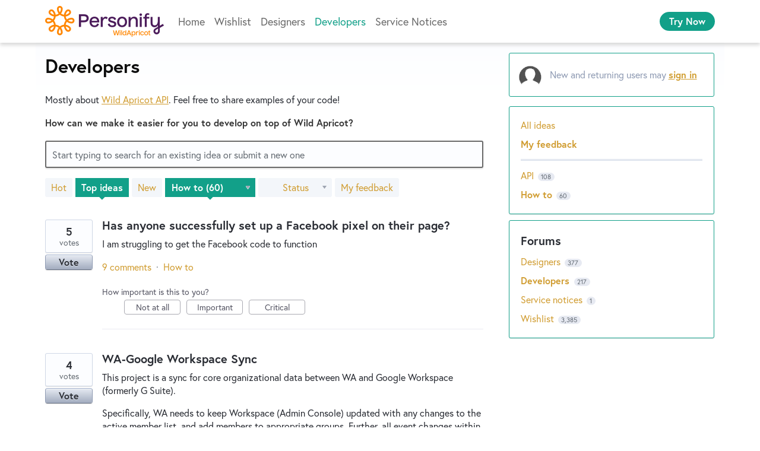

--- FILE ---
content_type: application/javascript; charset=utf-8
request_url: https://by2.uservoice.com/t2/253281/portal/track.js?_=1770091888915&s=0&c=__uvSessionData0
body_size: 67
content:
__uvSessionData0({"uvts":"70d3d80c-1cef-42cf-5af9-3238a3e7baba"});